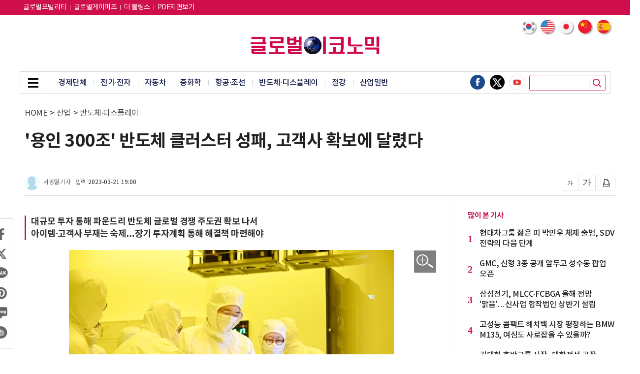

--- FILE ---
content_type: text/html; charset=UTF-8
request_url: https://www.g-enews.com/view.php?ud=20230321105217117314fb262fcb_1&mobile=1
body_size: 80430
content:
<!doctype html>
<html lang="ko">
<head>
<meta charset="utf-8">
<meta http-equiv="imagetoolbar" content="no">
<meta http-equiv="X-UA-Compatible" content="IE=edge,chrome=1">
<meta name="format-detection" content="telephone=no">
<meta name="naver-site-verification" content="895f0cfa66a9786a2d193bafadd9f7d8c422a4cb"/>
<meta name="google-site-verification" content="UWOZ-iJYSt9PlmqwgtSo1J21OOZnzKcKlQRNLdScYMg" />
<meta name="google-site-verification" content="JIQHHcpAMKJGQnPHGtke2guVWUR2XpZsqUTWHpic1lU" />
<meta http-equiv="cache-control" content="No-Cache" /> 
<meta http-equiv="pragma" content="No-Cache" />
<meta name="referrer" content="no-referrer-when-downgrade">
<!--- meta name="google-adsense-account" content="ca-pub-2588215558670585"--->
<link rel="shortcut icon" type="image/x-icon" href="/favicon.ico" />

<title>'용인 300조' 반도체 클러스터 성패, 고객사 확보에 달렸다 - 글로벌이코노믹</title>
<meta name="keywords" content="'용인 300조' 반도체 클러스터 성패, 고객사 확보에 달렸다"/>
<meta name="news_keywords" content="'용인 300조' 반도체 클러스터 성패, 고객사 확보에 달렸다"/>
<meta name="description" content="삼성전자가 300조원이라는 천문학적인 투자에 나선다. 정부의 '첨단산업육성책'에 발맞춰 경기도 용인에 조성 중인 용인반도체클러스터에 세계 최대 규모의 파운드리 공장을 짓겠다는 계획이다.    사상 최대 규모의 투자 결정에 관련 업계는 환영하는 모습을 보이면서도 불안한 반응도 내놓고 있다" />
<meta name="DC.date.issued" content="2023-03-21">
<!-- 데이블 -->
<meta property="dable:item_id" content="20230321105217117314fb262fcb_1"> 
<meta property="dable:author" content="서종열"> 
<meta property="article:section" content="반도체·디스플레이">
<meta property="article:published_time" content="2023-03-21T19:00:00+09:00">

<!-- Facebook Open Graph-->
<meta property="fb:app_id" content="1607959616114104"/>
<meta property="og:type" content="article"/>
<meta property="og:locale" content="ko_KR"/>
<meta property="og:site_name" content="글로벌이코노믹"/>
<meta property="og:title" content="'용인 300조' 반도체 클러스터 성패, 고객사 확보에 달렸다 - 글로벌이코노믹" />
<meta property="og:url" content="https://www.g-enews.com/article/Industry/2023/03/20230321105217117314fb262fcb_1" />
<meta property="og:site" content="g-enews.com" />
<meta property="og:description" content="삼성전자가 300조원이라는 천문학적인 투자에 나선다. 정부의 '첨단산업육성책'에 발맞춰 경기도 용인에 조성 중인 용인반도체클러스터에 세계 최대 규모의 파운드리 공장을 짓겠다는 계획이다.    사상 최대 규모의 투자 결정에 관련 업계는 환영하는 모습을 보이면서도 불안한 반응도 내놓고 있다" />
<meta property="og:image" content="https://nimage.g-enews.com/phpwas/restmb_allidxmake.php?idx=5&amp;simg=202303211053090945314fb262fcb12113127174.jpg" />
<meta property="og:image:width" content="660" />
<meta property="og:image:height" content="439" />
<!-- Twitter -->
<meta name="twitter:card" content="summary_large_image"/>
<meta name="twitter:site" content="g-enews.com"/>
<meta name="twitter:creator" content="글로벌이코노믹"/>
<meta name="twitter:url" content="https://www.g-enews.com/article/Industry/2023/03/20230321105217117314fb262fcb_1"/>
<meta name="twitter:image" content="https://nimage.g-enews.com/phpwas/restmb_allidxmake.php?idx=5&simg=202303211053090945314fb262fcb12113127174.jpg"/>
<meta name="twitter:title" content="'용인 300조' 반도체 클러스터 성패, 고객사 확보에 달렸다 - 글로벌이코노믹"/>
<meta name="twitter:description" content="삼성전자가 300조원이라는 천문학적인 투자에 나선다. 정부의 '첨단산업육성책'에 발맞춰 경기도 용인에 조성 중인 용인반도체클러스터에 세계 최대 규모의 파운드리 공장을 짓겠다는 계획이다.    사상 최대 규모의 투자 결정에 관련 업계는 환영하는 모습을 보이면서도 불안한 반응도 내놓고 있다"/>
	<link rel="image_src" href="https://nimage.g-enews.com/phpwas/restmb_allidxmake.php?idx=5&simg=202303211053090945314fb262fcb12113127174.jpg" />
<link rel="canonical" href="https://www.g-enews.com/article/Industry/2023/03/20230321105217117314fb262fcb_1" />
	
<script type="application/ld+json">
{
"@context": "https://schema.org",
"@type": "WebSite",
"@id": "https://www.g-enews.com",
"url": "https://www.g-enews.com",
"potentialAction": [{
"@type": "SearchAction",
"target": "https://www.g-enews.com/search.php?nsk=1&sn={keyword}",
"query-input": {
"@type": "PropertyValueSpecification",
"valueRequired": true,
"valueMaxlength": 50,
"valueName": "keyword"
}
}]
}
</script>

<script type="application/ld+json">
{
"@context": "https://schema.org",
"@type": "BreadcrumbList",
"itemListElement": [
{
"@type": "ListItem",
"position": 1,
"item": {
"@id": "https://www.g-enews.com",
"name": "홈"
}
},
{
"@type": "ListItem",
"position": 2,
"item": {
"@id": "https://www.g-enews.com/list.php?ct=g130000",
"name": "산업"
}
}

,{
"@type": "ListItem",
"position": 3,
"item": {
"@id": "https://www.g-enews.com/list.php?ct=g131000",
"name": "반도체·디스플레이"
}
}

]
}
</script>
<script type="application/ld+json">
{
"@context":"https://schema.org"
,"@type":"NewsArticle"
,"description":"삼성전자가 300조원이라는 천문학적인 투자에 나선다. 정부의 '첨단산업육성책'에 발맞춰 경기도 용인에 조성 중인 용인반도체클러스터에 세계 최대 규모의 파운드리 공장을 짓겠다는 계획이다.    사상 최대 규모의 투자 결정에 관련 업계는 환영하는 모습을 보이면서도 불안한 반응도 내놓고 있다"
	
	,"image": [{
		"@type": "ImageObject",
		"@id": "https://nimage.g-enews.com/phpwas/restmb_allidxmake.php?idx=999&simg=202303211053090945314fb262fcb12113127174.jpg",
		"url": "https://nimage.g-enews.com/phpwas/restmb_allidxmake.php?idx=999&simg=202303211053090945314fb262fcb12113127174.jpg",
		"width": 660,
		"height": 439	}]
	
,"mainEntityOfPage":"https://www.g-enews.com/article/Industry/2023/03/20230321105217117314fb262fcb_1"
,"url":"https://www.g-enews.com/article/Industry/2023/03/20230321105217117314fb262fcb_1"
,"inLanguage":"kr"
,"author": [
{
"@context":"https://schema.org",
"@type":"Person",
"name":"서종열 기자"
}
]
,"dateModified":"2023-03-21T17:49:28+09:00"
,"datePublished":"2023-03-21T19:00:00+09:00"
,"headline":"'용인 300조' 반도체 클러스터 성패, 고객사 확보에 달렸다 - 글로벌이코노믹"
,"alternativeHeadline":""
,"publisher": {
"@context":"https://schema.org",
"@id":"https://www.g-enews.com/#publisher",
"@type":"Organization",
"name":"글로벌이코노믹",
"logo": {
"@context":"https://schema.org",
"@type":"ImageObject",
"url":"https://nimage.g-enews.com/g_www/img/top_logo02.png?pp=002",
"height":50,
"width":365
}
}
,"copyrightHolder":{
"@id":"https://www.g-enews.com/#publisher"
}
,"sourceOrganization":{
"@id":"https://www.g-enews.com/#publisher"
}
}
</script>
<link rel="stylesheet" href="https://nimage.g-enews.com/g_www/css/slick.css?pp=036" type="text/css" charset="utf-8" />
<link rel="stylesheet" href="https://nimage.g-enews.com/g_www/css/jquery.fancybox.css?pp=036" type="text/css" charset="utf-8" />
<link rel="stylesheet" href="https://nimage.g-enews.com/g_www/css/common.css?pp=036" type="text/css" charset="utf-8" />
<!--[if lte IE 8]>
<script src="https://nimage.g-enews.com/g_www/js/html5.js?pp=041"></script>
<![endif]-->
<script src="https://nimage.g-enews.com/g_www/js/jquery-1.12.4.min.js?pp=041"></script>
<script src="https://nimage.g-enews.com/g_www/js/jquery.fancybox.js?pp=041"></script>
<script src="https://nimage.g-enews.com/g_www/js/jquery.bxslider.js?pp=041"></script>
<script src="https://nimage.g-enews.com/g_www/js/jquery.marquee.js?pp=041"></script>
<script src="https://nimage.g-enews.com/g_www/js/slick.js?pp=041"></script>
<script src="https://nimage.g-enews.com/g_www/js/ui_common.js?pp=041"></script>

<script language="javascript">



function SokoTopWin() {
  var objSokboWin = window.open('/breaking/index.php',"ObjSokboWinName", 'width=984,height=650, toolbar=no,location=no,status=no,scrollbars=no,resize=no'); 
}
function hitEnterKey(e)
{
	if (e.keyCode == 13) {
		fnSecTopSearch();
	} else {
		e.keyCode == 0;
		return;
	}
}

function fnSecTopSearch()
{
	var strSN = $("input[name=topsn]").val();
	if( !strSN )
	{
		alert("검색어를 입력해주세요.");
		return;
	}
	var strUrl = 'https://www.g-enews.com/search.php?sn=' + encodeURIComponent(strSN);

	document.location.href=strUrl;
}

function fnTodayWeather(obj)
{
	var objDate = new Date();
	var nHour = objDate.getHours();
	console.log('load hour:' + nHour);
	if( obj.rTMN == '0.0' || !obj.rTMN )
	{
			$("#dispDateID").html(obj.rdate);
			$("#dispTempID").html(obj.rTMX);
	}
	else
	{
		if( nHour >= 8 && nHour <= 19 )
		{
			$("#dispDateID").html(obj.rdate);
			$("#dispTempID").html(obj.rTMX);
		}
		else
		{
			$("#dispDateID").html(obj.rdate);
			$("#dispTempID").html(obj.rTMN);
		}
	}
}
$(document).ready(function(){
	if( $("#dispDateID").length > 0 && $("#dispTempID").length > 0 )
	{
		var para = {};
		$.ajax({
		type: "GET",
		url: "//m002.commutil.kr/todayweather.json.php",
		data: para,
		success: function(data){
			if( data.retcd == '00' )
			{
				fnTodayWeather( data );
			}
			else
			{
				alert(data.retmsg);
				return( null );
			}
		},
		error: function(request,status,error){
			//alert("code:"+request.status+"\n"+"message:"+request.responseText+"\n"+"error:"+error);
			return( null );
		},
		dataType: "jsonp"
		});
	}
});

var UserAgent = navigator.userAgent;
var m_userAgent = '';
var m_mobile = new Array('iphone', 'ipod', 'ipad', 'android', 'blackberry', 'windows ce', 'nokia', 'webos', 'opera mini', 'sonyericsson', 'opera mobi', 'iemobile', 'mot');
var m_mobileCheck = 0;
var strDocLoc = document.location.href;
//mobile=1
if( strDocLoc.indexOf('news.g-enews.com') != -1 && strDocLoc.indexOf('view.php') != -1 && strDocLoc.indexOf('mobile=1') <= 0 )
{
	if (UserAgent.match(/iPhone|iPod|Android|Windows CE|BlackBerry|Symbian|Windows Phone|webOS|Opera Mini|Opera Mobi|POLARIS|IEMobile|lgtelecom|nokia|SonyEricsson/i) != null || UserAgent.match(/LG|SAMSUNG|Samsung/) != null)
	{
		document.location.href="https://m.g-enews.com/view.php?ud=20230321105217117314fb262fcb_1&mobile=1";
	}
}

/*
$(document).ready(function(){
	$('#favorite').on('click', function(e) {
		var bookmarkURL = window.location.href;
		var bookmarkTitle = document.title;
		var triggerDefault = false;
		if (window.sidebar && window.sidebar.addPanel) {
			// Firefox version < 23
			window.sidebar.addPanel(bookmarkTitle, bookmarkURL, '');
		}
		else if ((window.sidebar && (navigator.userAgent.toLowerCase().indexOf('firefox') > -1)) || (window.opera && window.print))
		{
			// Firefox version >= 23 and Opera Hotlist
			var $this = $(this);
			$this.attr('href', bookmarkURL);
			$this.attr('title', bookmarkTitle);
			$this.attr('rel', 'sidebar');
			$this.off(e);
			triggerDefault = true;
		}
		else if (window.external && ('AddFavorite' in window.external))
		{
			// IE Favorite
			window.external.AddFavorite(bookmarkURL, bookmarkTitle);
		} else {
			// WebKit - Safari/Chrome
			alert((navigator.userAgent.toLowerCase().indexOf('mac') != -1 ? 'Cmd' : 'Ctrl') + '+D 키를 눌러 즐겨찾기에 등록하실 수 있습니다.');
		}
		return triggerDefault;
	});
});
function funcStartPage(url){
	startpage.style.behavior='url(#default#homepage)';
	startpage.setHomePage(url);
}
*/


</script>

<!-- Google tag (gtag.js) -->
<script async src="https://www.googletagmanager.com/gtag/js?id=G-K5YC4304ZX"></script>
<script>
  window.dataLayer = window.dataLayer || [];
  function gtag(){dataLayer.push(arguments);}
  gtag('js', new Date());

  gtag('config', 'G-K5YC4304ZX');
</script>

<style>
.tp_v .top_in {width:1200px;}
.top_2d_rt {
    position: absolute;
    right: 9px;
    bottom: -40px;
    overflow: hidden;
    z-index: 2;
}
.vcon {width:1200px;}
.v_lt {width:869px;}
.vcon_in {background: url(https://nimage.g-enews.com/g_www/img/con_line01.png) 870px top repeat-y;overflow:hidden;}
.vincon1 {background:none;}
.vincon1 .mi_lt {width:840px;}
.vfix_top .vfix_hd {width: 977px;}
.v2d.tp02 {}
.v2d.tp02 .con ul li {width:270px;}
.v2d.tp02 .con ul li .e1 img {width:270px; height:173px;}
.v2d.tp02 .con ul li .e1 {width:270px; height:173px;}
.v2d.tp02 .con ul li:nth-child(4) {margin-left:0px;}
.v2d.tp02 .con ul li+li+li+li {margin-top:20px;}
.mtit04 h2 a {color:#ce104c;}
.nv1d .con {overflow:hidden;}
.nv1d .con ul {overflow:hidden; margin-top:-8px; margin-left:-5px; margin-right:-5px;}
.nv1d .con ul li {float:left; width:145px; margin:9px 5px;}
.nv1d .con ul li .e1 {display:block; width:145px; height:93px;}
.nv1d .con ul li .e1 img {display:block; width:145px; height:93px;}
.nv1d .con ul li .e2 {display:block; margin-top:4px;}
.nv1d .con ul li .e2 span{text-align:center; display:block;font-size:15px; line-height:20px; font-weight:500;height:42px;}
.detailCont figure {
	margin: 0px auto;
	padding: 0;
}
.detailCont figure img {
	line-height: 0;
}
.detailCont figcaption{
	font-size: 14px;
	color: #999999;
	line-height: 18px;
	font-weight: 300;
	padding-bottom: 5px;
	border-bottom: 1px solid #d4d4d4;
	margin-bottom: 12px;
	padding: 0px 4px 7px 4px;
/*
	line-height: 21px;
	color: #b0b0b0;
	font-size: 14px;
	font-weight: 300;
	background: #464646;
	margin-top: -8px;
	margin-bottom: 10px;
*/
}
#liverePlugIn .livereContentTextForm {
height:70px;
}
.vtxt .mimg_open {display:block; position:absolute; top:1px; right:4px; width:45px; height:45px; background:url(https://nimage.g-enews.com/g_www/img/img_pop_open01.png) no-repeat;}
.fancybox-inner .mimg_img p {color:#dcdddd; font-size:27px; line-height:36px; padding:7px 0px; background:#000000;}
.fancybox-inner .mimg_img p span {margin:0 16px; white-space:nowrap; text-overflow:ellipsis; overflow:hidden; display:block; color:#efefef;}
.fancybox-inner .mimg_img {display:none; border:5px solid #ddddde;}

.vtop{
	padding-bottom: 10px;
}

.vtop h1 {
    font-size: 35px;
    line-height: 45px;
    font-weight: 700;
}
.vtop h2 {
    font-size: 16px;
    line-height: 143%;
	margin-top: 10px;
    font-weight: 400;
}

.vtop .location{
	margin-top:7px;
	margin-bottom:25px;
}

.view_writer {overflow:hidden;}
.view_writer .r1 {border-radius:100%; display:block; width:30px; height:30px; float:left;}
.view_writer .r2 {float:left; display:block; margin-left:8px; margin-top:6px; font-size:12px; color:#666666; line-height:18px;}
.view_writer .r3 {float:left; display:block; margin-left:10px; margin-top:6px; font-size:12px; color:#454545; line-height:18px;}
.view_writer .r3 span {letter-spacing:0px; margin-left:5px;}

/*
.vtop_sns01 {}
.vtop_sns01 ul {overflow:hidden;}
.vtop_sns01 li {float:left;}
.vtop_sns01 li a {display:block;}
.vtop_sns01 li + li {margin-left:8px;}
.vtop_sns01 li a img {display:block; width:32px;}
*/

.vlt_share{border: 1px solid #cbcbcb; left: -23px;}
.vlt_share .vlt_share_in{padding:15px 0px;}
.vlt_share li {padding:0 8px;}
.vlt_share li + li {margin-top:8px;}
.vlt_share li a img {display:block; width:32px;}

.vtop .w1 {margin-top:45px;}
.con_tags .mtag {padding:25px 0px 25px 0px;}
.con_tags .mtag ul li {display:inline-block; margin:4px 3px;}
.con_tags .mtag ul li a {display:block; font-weight:400;color:#ffffff; font-size:13px; text-align:center; line-height:30px; padding:0 13px; background:#000000; border:1px solid #000000; border-radius:8px; }

.v4d .con .w2 ul li:first-child{margin-top: 5px;};
</style>
<meta name="google-adsense-account" content="ca-pub-2676875859063566">
<script async src="https://pagead2.googlesyndication.com/pagead/js/adsbygoogle.js?client=ca-pub-2676875859063566"
     crossorigin="anonymous"></script>

<script type="text/javascript">
window._taboola = window._taboola || [];
_taboola.push({article:'auto'});
!function (e, f, u, i) {
if (!document.getElementById(i)){
e.async = 1;
e.src = u;
e.id = i;
f.parentNode.insertBefore(e, f);
}
}(document.createElement('script'),
document.getElementsByTagName('script')[0],
'//cdn.taboola.com/libtrc/mtreinc-globaleconomic/loader.js',
'tb_loader_script');
if(window.performance && typeof window.performance.mark == 'function')
{window.performance.mark('tbl_ic');}
</script><script type="application/javascript" src="//anymind360.com/js/19543/ats.js"></script></head>
<body class="tp_v">
	<!-- 20190928 : 추가 -->
	<div class="gotop_wrap">
		<div>
		<a href="javascript:;" class="gotop_btn"><img src="https://nimage.g-enews.com/g_www/img/top btn.png" /></a>
		</div>
	</div>
	<style>
	.gotop_wrap {display:none; position:fixed; bottom:250px; left:50%; margin-left:600px;z-index: 9999;}
	.gotop_wrap {/*width:1200px;*/}
	.gotop_wrap a {display:block; float:right;}
	.gotop_wrap a img {display:block; width:50px;}
	</style>
	<script>
	$(document).ready(function(){
		var winScrTop = $(window).scrollTop();
		if (winScrTop > 0) {
			$('.gotop_wrap').fadeIn('fast');
		} else {
			$('.gotop_wrap').fadeOut('fast');
		}
		$(window).scroll(function(){
			var winScrTop = $(window).scrollTop();
			if (winScrTop > 0) {
				$('.gotop_wrap').fadeIn('fast');
			} else {
				$('.gotop_wrap').fadeOut('fast');
			}
		});
		$('.gotop_btn').click(function(){
			$("html, body").animate({ scrollTop: "0px" });
		});
	});
	
	</script>
	<!--// 20190928 : 추가 -->
	
	<div class="dim_wrap"></div>
	
	<div class="asch">
		<div class="asch_in">
			<a href="javascript:;" class="asch_close"><span class="blind">닫기</span></a>
			<div class="asch_con">
				<h2>Search</h2>
				<div class="asch_dv">
					<div>
						<input type="text" placeholder="검색어를 입력하세요." name="topsnxxx" onKeyUp="hitEnterKey(event)" style="ime-mode:active;" />
						<button class="asch_btn" onClick="fnSecTopSearch()"></button>
					</div>
				</div>
				<div class="asch_tag">
					<ul>
						<li><a href="https://www.g-enews.com/search.php?sn=%EA%B8%80%EB%A1%9C%EB%B2%8C">#글로벌</a></li>
						<li><a href="https://www.g-enews.com/search.php?sn=%EC%8B%9C%EC%8A%B9%EA%B8%B0">#시승기</a></li>
						<li><a href="https://www.g-enews.com/search.php?sn=%EC%95%A0%ED%94%8C">#애플</a></li>
						<li><a href="https://www.g-enews.com/search.php?sn=%EC%82%BC%EC%84%B1%EC%A0%84%EC%9E%90">#삼성전자</a></li>
						<li><a href="https://www.g-enews.com/search.php?sn=%EC%9C%A0%EB%9F%BD">#유럽</a></li>
						<li><a href="https://www.g-enews.com/search.php?sn=%EC%B9%B4%EB%93%9C%EB%89%B4%EC%8A%A4">#카드뉴스</a></li>
					</ul>
				</div>
			</div>
		</div>
	</div>
	
	<div class="agnb_top">
		<div class="top_in">
			<div class="gnb_in">
				<div class="gnb_inner">
					<div class="gnb_close"><a href="javascript:;"><span class="blind">닫기</span></a></div>
					<div class="gnb_con">
						<ul>

			<li><a href="https://www.g-enews.com/list.php?ct=g000000">전체기사</a></li>
			
			<li><a href="https://www.g-enews.com/secindex.php?ct=g080000">글로벌비즈</a></li>
			
			<li><a href="https://www.g-enews.com/secindex.php?ct=g090000">종합</a></li>
			
			<li><a href="https://www.g-enews.com/secindex.php?ct=g110000">금융</a></li>
			
			<li><a href="https://www.g-enews.com/secindex.php?ct=g120000">증권</a></li>
			
			<li><a href="https://www.g-enews.com/secindex.php?ct=g130000">산업</a></li>
			
			<li><a href="https://www.g-enews.com/secindex.php?ct=g140000">ICT</a></li>
			
			<li><a href="https://www.g-enews.com/secindex.php?ct=g150000">부동산·공기업</a></li>
			
			<li><a href="https://www.g-enews.com/secindex.php?ct=g160000">유통경제</a></li>
			
			<li><a href="https://www.g-enews.com/secindex.php?ct=g200000">제약∙바이오</a></li>
			
			<li><a href="https://www.g-enews.com/secindex.php?ct=g220000">소상공인</a></li>
			
			<li><a href="https://www.g-enews.com/secindex.php?ct=g180000">ESG경영</a></li>
			
			<li><a href="https://www.g-enews.com/secindex.php?ct=g030000">오피니언</a></li>
									</ul>
					</div>
				</div>
			</div>
		</div>
	</div>
	
	<div class="agnb_btm">
		<div class="agnb_btm_in">
			<ul>

			<li><a href="https://www.g-enews.com/list.php?ct=g000000">전체기사</a>
			</li>
			<li><a href="https://www.g-enews.com/secindex.php?ct=g080000">글로벌비즈</a>
			
		<ul>
		
				<li><a href="https://www.g-enews.com/list.php?ct=g080200">미국·북미</a></li>
				
				<li><a href="https://www.g-enews.com/list.php?ct=g080300">중국</a></li>
				
				<li><a href="https://www.g-enews.com/list.php?ct=g080400">일본</a></li>
				
				<li><a href="https://www.g-enews.com/list.php?ct=g080600">아시아·호주</a></li>
				
				<li><a href="https://www.g-enews.com/list.php?ct=g080700">유럽</a></li>
				
				<li><a href="https://www.g-enews.com/list.php?ct=g080900">중남미·중동·아프리카</a></li>
				
				<li><a href="https://www.g-enews.com/list.php?ct=g081100">국제</a></li>
				
				<li><a href="https://www.g-enews.com/list.php?ct=g080100">글로벌CEO</a></li>
				
		</ul>
		</li>
			<li><a href="https://www.g-enews.com/secindex.php?ct=g090000">종합</a>
			
		<ul>
		
				<li><a href="https://www.g-enews.com/list.php?ct=g090100">정치</a></li>
				
				<li><a href="https://www.g-enews.com/list.php?ct=g090200">경제</a></li>
				
				<li><a href="https://www.g-enews.com/list.php?ct=g090300">사회</a></li>
				
				<li><a href="https://www.g-enews.com/list.php?ct=g090400">전국</a></li>
				
				<li><a href="https://www.g-enews.com/list.php?ct=g090700">연예·스포츠</a></li>
				
				<li><a href="https://www.g-enews.com/list.php?ct=g090500">인물동정·인사·부고</a></li>
				
				<li><a href="https://www.g-enews.com/list.php?ct=g090600">기타</a></li>
				
		</ul>
		</li>
			<li><a href="https://www.g-enews.com/secindex.php?ct=g110000">금융</a>
			
		<ul>
		
				<li><a href="https://www.g-enews.com/list.php?ct=g110100">은행</a></li>
				
				<li><a href="https://www.g-enews.com/list.php?ct=g110200">보험</a></li>
				
				<li><a href="https://www.g-enews.com/list.php?ct=g110300">카드</a></li>
				
				<li><a href="https://www.g-enews.com/list.php?ct=g110700">제2금융</a></li>
				
				<li><a href="https://www.g-enews.com/list.php?ct=g110600">금융일반</a></li>
				
		</ul>
		</li>
			<li><a href="https://www.g-enews.com/secindex.php?ct=g120000">증권</a>
			
		<ul>
		
				<li><a href="https://www.g-enews.com/list.php?ct=g121000">해외증시 시황·전망</a></li>
				
				<li><a href="https://www.g-enews.com/list.php?ct=g121100">해외증시 특징주</a></li>
				
				<li><a href="https://www.g-enews.com/list.php?ct=g121200">해외증시 일반</a></li>
				
				<li><a href="https://www.g-enews.com/list.php?ct=g120200">국내증시 시황·전망</a></li>
				
				<li><a href="https://www.g-enews.com/list.php?ct=g120100">국내증시 특징주</a></li>
				
				<li><a href="https://www.g-enews.com/list.php?ct=g120900">국내증시 일반</a></li>
				
				<li><a href="https://www.g-enews.com/list.php?ct=g121300">암호화폐</a></li>
				
		</ul>
		</li>
			<li><a href="https://www.g-enews.com/secindex.php?ct=g130000">산업</a>
			
		<ul>
		
				<li><a href="https://www.g-enews.com/list.php?ct=g130100">경제단체</a></li>
				
				<li><a href="https://www.g-enews.com/list.php?ct=g130200">전기·전자</a></li>
				
				<li><a href="https://www.g-enews.com/list.php?ct=g130300">자동차</a></li>
				
				<li><a href="https://www.g-enews.com/list.php?ct=g130400">중화학</a></li>
				
				<li><a href="https://www.g-enews.com/list.php?ct=g130600">항공·조선</a></li>
				
				<li><a href="https://www.g-enews.com/list.php?ct=g131000">반도체·디스플레이</a></li>
				
				<li><a href="https://www.g-enews.com/list.php?ct=g130500">철강</a></li>
				
				<li><a href="https://www.g-enews.com/list.php?ct=g131100">산업일반</a></li>
				
		</ul>
		</li>
			<li><a href="https://www.g-enews.com/secindex.php?ct=g140000">ICT</a>
			
		<ul>
		
				<li><a href="https://www.g-enews.com/list.php?ct=g140100">통신·뉴미디어</a></li>
				
				<li><a href="https://www.g-enews.com/list.php?ct=g140300">IT일반</a></li>
				
				<li><a href="https://www.g-enews.com/list.php?ct=g140400">과학일반</a></li>
				
				<li><a href="https://www.g-enews.com/list.php?ct=g140200">게임</a></li>
				
		</ul>
		</li>
			<li><a href="https://www.g-enews.com/secindex.php?ct=g150000">부동산·공기업</a>
			
		<ul>
		
				<li><a href="https://www.g-enews.com/list.php?ct=g150100">건설·부동산</a></li>
				
				<li><a href="https://www.g-enews.com/list.php?ct=g150400">분양</a></li>
				
				<li><a href="https://www.g-enews.com/list.php?ct=g150500">공기업</a></li>
				
				<li><a href="https://www.g-enews.com/list.php?ct=g150300">부동산일반</a></li>
				
		</ul>
		</li>
			<li><a href="https://www.g-enews.com/secindex.php?ct=g160000">유통경제</a>
			
		<ul>
		
				<li><a href="https://www.g-enews.com/list.php?ct=g160200">식음료</a></li>
				
				<li><a href="https://www.g-enews.com/list.php?ct=g160300">패션∙뷰티</a></li>
				
				<li><a href="https://www.g-enews.com/list.php?ct=g160500">소비자</a></li>
				
				<li><a href="https://www.g-enews.com/list.php?ct=g160100">유통일반</a></li>
				
				<li><a href="https://www.g-enews.com/list.php?ct=g160700">생활일반</a></li>
				
		</ul>
		</li>
			<li><a href="https://www.g-enews.com/secindex.php?ct=g200000">제약∙바이오</a>
			
		<ul>
		
				<li><a href="https://www.g-enews.com/list.php?ct=g200100">제약</a></li>
				
				<li><a href="https://www.g-enews.com/list.php?ct=g200200">바이오</a></li>
				
				<li><a href="https://www.g-enews.com/list.php?ct=g200300">헬스</a></li>
				
		</ul>
		</li>
			<li><a href="https://www.g-enews.com/secindex.php?ct=g220000">소상공인</a>
			
		<ul>
		
				<li><a href="https://www.g-enews.com/list.php?ct=g220100">소상공인뉴스</a></li>
				
				<li><a href="https://www.g-enews.com/list.php?ct=g220200">지원사업</a></li>
				
				<li><a href="https://www.g-enews.com/list.php?ct=g220300">연합회소식</a></li>
				
		</ul>
		</li>
			<li><a href="https://www.g-enews.com/secindex.php?ct=g180000">ESG경영</a>
			
		<ul>
		
				<li><a href="https://www.g-enews.com/list.php?ct=g180100">기업지배구조</a></li>
				
				<li><a href="https://www.g-enews.com/list.php?ct=g180200">ESG일반</a></li>
				
		</ul>
		</li>
			<li><a href="https://www.g-enews.com/secindex.php?ct=g030000">오피니언</a>
			
		<ul>
		
				<li><a href="https://www.g-enews.com/list.php?ct=g030400">사설</a></li>
				
				<li><a href="https://www.g-enews.com/list.php?ct=g030100">기고</a></li>
				
				<li><a href="https://www.g-enews.com/list.php?ct=g030200">데스크칼럼</a></li>
				
				<li><a href="https://www.g-enews.com/list.php?ct=g030300">기자수첩</a></li>
				
		</ul>
		</li>			</ul>
		</div>
	</div><!-- //agnb_btm -->
	<div class="vfix_top">
		<div class="top_in">
			<div class="gnb_in">
				<div class="gnb_inner">
					<div class="gnb_menu_vfix"><a href="javascript:;"><span class="blind">메뉴</span></a></div>
					<h2><a href="https://www.g-enews.com/index.php"><img src="https://nimage.g-enews.com/g_www/img/top_logo02.png" alt="글로벌이코노믹"></a></h2>
					<div class="vfix_hd">
						<p class="elip1">'용인 300조' 반도체 클러스터 성패, 고객사 확보에 달렸다</p>
					</div>
				</div>
			</div>
		</div>
	</div>
	<div class="top" >
		<div class="top_1d" style="background:#ce0f4c">
			<div class="top_in">
				<div class="top_1d_lt">
					<ul>
					<li><a href="https://www.globalmotors.co.kr/" target="_blank"style="font-size: 14px;color:#fff;">글로벌모빌리티</a></li>
					<li><a href="https://www.globalgamers.co.kr/" target="_blank"style="font-size: 14px;color:#fff;">글로벌게이머즈</a></li>
					<li><a href="https://tour.g-enews.com/" target="_blank"style="font-size: 14px;color:#fff;">더 블링스</a></li>
					<li><a href="https://www.g-enews.com/gnpdflist.php" style="font-size: 14px;color:#fff;">PDF지면보기</a></li>
					</ul>
				</div>
				<div class="top_1d_rt">
					<ul>
						<!--li><a href="https://en.g-enews.com/" target="_blank" style="font-size: 14px;color:#fff;">English</a></li>
						<li><a href="https://cn.g-enews.com/" target="_blank" style="font-size: 14px;color:#fff;">中文</a></li-->
						<!--li><a href="#">로그인</a></li>
						<li><a href="#">회원가입</a></li>
						<li><a href="#">구독신청</a></li-->
					</ul>
				</div>
			</div>
		</div><!-- //top_1d -->
		<div class="top_2d">
			<div class="top_in">
				<!-- 2024-07-01 : 추가 부분 -->
				<div class="lng_sel01 divGoogleTrans">
					<ul>
						<li>
							<a href="javascript:ChangeLanguages('ko');">
								<img src="https://nimage.g-enews.com/comm_www/lng_flag_korea.png" />
							</a>
						</li>
						<li>
							<a href="javascript:ChangeLanguages('en');">
								<img src="https://nimage.g-enews.com/comm_www/lng_flag_america.png" />
							</a>
						</li>
						<li>
							<a href="javascript:ChangeLanguages('ja');">
								<img src="https://nimage.g-enews.com/comm_www/lng_flag_japan.png" />
							</a>
						</li>
						<li>
							<a href="javascript:ChangeLanguages('zh-CN');">
								<img src="https://nimage.g-enews.com/comm_www/lng_flag_china.png" />
							</a>
						</li>
						<li>
							<a href="javascript:ChangeLanguages('es');">
								<img src="https://nimage.g-enews.com/comm_www/lng_flag_spain.png" />
							</a>
						</li>
					</ul>
					<div class="hd_lang" style="position: absolute; top: 7px; right: 0; display:none;" id="google_translate_element"></div>
				</div>
				<style>
					.lng_sel01 {position:absolute; top:10px; right:0;}
					.lng_sel01 ul li a img {border-radius:100%; display:block; width:28px; box-shadow:2px 2px 2px rgba(0,0,0,0.35);}
					.lng_sel01 ul li {float:left;}
					.lng_sel01 ul li + li {margin-left:10px;}
					.lng_sel01 ul:after {content:""; display:block; clear:both;}
				</style>
<script>
	function googleTranslateElementInit() {
		new google.translate.TranslateElement({
			pageLanguage: 'ko',
			includedLanguages: 'ko,zh-CN,zh-TW,ja,vi,th,tl,km,my,mn,ru,en,fr,ar,es,de,pt',
			layout: google.translate.TranslateElement.InlineLayout.VERTICAL,
			//layout: google.translate.TranslateElement.InlineLayout.HORIZONTAL,
			//layout: google.translate.TranslateElement.InlineLayout.SIMPLE,
			autoDisplay: true
		}, 'google_translate_element');
	}
</script>
<script src="//translate.google.com/translate_a/element.js?cb=googleTranslateElementInit"></script>
<!-- //Google 번역 -->    
<script type="text/javascript">
	function ChangeLanguages(tolang) {
		//console.log(tolang);
		const gtcombo = document.querySelector('.goog-te-combo');
		if (gtcombo == null) {
			alert("Error: Could not find Google translate Combolist.");
			return false;
		}
		gtcombo.value = tolang; // 변경할 언어 적용
		gtcombo.dispatchEvent(new Event('change')); // 변경 이벤트 트리거
	}
</script>
				<!-- // 2024-07-01 : 추가 부분 -->

				<h2><a href="https://www.g-enews.com/index.php" style="display:inline-block; width: 262px;height: 36px;"><img src="https://nimage.g-enews.com/g_www/img/top_logo02.png?pp=002" alt="글로벌이코노믹" style="display:block;width: 262px;height: 36px;" /></a>
				</h2>
					<div class="top_2d_rt">
					<ul>
						<li class="w1"><a href="https://www.facebook.com/geconomic/" target="_blank"><span class="blind">facebook</span></a></li>
						<li class="w2"><a href="https://x.com/Geconomic2014" target="_blank"><span class="blind">twitter</span></a></li>
						<!--li class="w3"><a href="#"><span class="blind">instagram</span></a></li-->
						<li class="w4"><a href="https://www.youtube.com/channel/UC-Ytwlseegeetn4I-wQEA1A" target="_blank"><span class="blind">youtube</span></a></li>
					</ul>
					<div class="top_2d_sch">
						<div class="w1">
							<div class="e1">
								<input type="text" name="topsn" onKeyUp="hitEnterKey(event)" style="ime-mode:active;height:29px;" />
							</div>
							<div class="e2">
								<a href="javascript:fnSecTopSearch()"><span class="blind">검색</span></a>
							</div>
						</div>
					</div>
				</div>
			</div>
		</div><!-- //top_2d -->
		
		<div class="gnb">
			<div class="top_in">
				<div class="gnb_in" style="border: 1px solid #d1d6d9;">
					<div class="gnb_inner">
					<div class="gnb_menu" style="border-right: 1px solid #d1d6d9;"><a href="#"><span class="blind">메뉴</span></a></div>
					<div class="gnb_con">
						<ul>

			<li><a href="https://www.g-enews.com/list.php?ct=g130100">경제단체</a></li>
			
			<li><a href="https://www.g-enews.com/list.php?ct=g130200">전기·전자</a></li>
			
			<li><a href="https://www.g-enews.com/list.php?ct=g130300">자동차</a></li>
			
			<li><a href="https://www.g-enews.com/list.php?ct=g130400">중화학</a></li>
			
			<li><a href="https://www.g-enews.com/list.php?ct=g130600">항공·조선</a></li>
			
			<li class="on"><a href="https://www.g-enews.com/list.php?ct=g131000">반도체·디스플레이</a></li>
			
			<li><a href="https://www.g-enews.com/list.php?ct=g130500">철강</a></li>
			
			<li><a href="https://www.g-enews.com/list.php?ct=g131100">산업일반</a></li>
									</ul>
					</div>
					</div>
				</div>
			</div>
		</div><!-- //gnb -->
	</div><!-- //top -->
	<script>
$(window).scroll(function(){
	var winSclTopSet = $(window).scrollTop();
	if (winSclTopSet > 145) {
		var nChaScroll = winSclTopSet - 145;
		$(".lbanner").css("margin-top",(nChaScroll+30)+"px");
		$(".rbanner").css("margin-top",(nChaScroll+30)+"px");
	}
	else
	{
		$(".lbanner").css("margin-top", "30px");
		$(".rbanner").css("margin-top", "30px");
	}
});
</script>
<script>
//var jb = jQuery.noConflict();
</script>


	<div class="vcon">

	<div class="vlt_share">
		<div class="vlt_share_in">
			<ul>
				<li>
					<a href="javascript:sendSns('facebook', 'https://www.g-enews.com/article/Industry/2023/03/20230321105217117314fb262fcb_1', '\'용인 300조\' 반도체 클러스터 성패, 고객사 확보에 달렸다', '.20230321105217117314fb262fcb_1', 'pc');"><img src="https://nimage.g-enews.com/g_www/img/mgsns_ico0_01.png" /></a>
				</li>
				<li>
					<a href="javascript:sendSns('twitter', 'https://www.g-enews.com/article/Industry/2023/03/20230321105217117314fb262fcb_1', '\'용인 300조\' 반도체 클러스터 성패, 고객사 확보에 달렸다', '.20230321105217117314fb262fcb_1', 'pc');""><img src="https://nimage.g-enews.com/g_www/img/mgsns_ico0_02.png" /></a>
				</li>
				<li>
					<a href="javascript:CountPlusSns('kakaostory','.20230321105217117314fb262fcb_1');" id="kakao-link-topbtn"><img src="https://nimage.g-enews.com/g_www/img/mgsns_ico0_03.png" /></a>
				</li>
				<li>
					<a href="javascript:shareOtherSNS('pinterest', 'https://www.g-enews.com/article/Industry/2023/03/20230321105217117314fb262fcb_1', '\'용인 300조\' 반도체 클러스터 성패, 고객사 확보에 달렸다', '.https://nimage.g-enews.com/phpwas/restmb_allidxmake.php?idx=5&simg=202303211053090945314fb262fcb12113127174.jpg');"><img src="https://nimage.g-enews.com/g_www/img/mgsns_ico0_04.png" /></a>
				</li>
				<li>
					<a href="javascript:shareOtherSNS('blog', 'https://www.g-enews.com/article/Industry/2023/03/20230321105217117314fb262fcb_1', '\'용인 300조\' 반도체 클러스터 성패, 고객사 확보에 달렸다', '.https://nimage.g-enews.com/phpwas/restmb_allidxmake.php?idx=5&simg=202303211053090945314fb262fcb12113127174.jpg');"><img src="https://nimage.g-enews.com/g_www/img/mgsns_ico0_05.png" /></a>
				</li>
				<li>
					<a href="javascript:shareBand('https://www.g-enews.com/article/Industry/2023/03/20230321105217117314fb262fcb_1', '\'용인 300조\' 반도체 클러스터 성패, 고객사 확보에 달렸다');"><img src="https://nimage.g-enews.com/g_www/img/mgsns_ico0_06.png" /></a>
				</li>
			</ul>
		</div>
	</div>
<div class="lbanner" style="position: absolute;margin-left: -230px;margin-top: 30px;width:160px;">
</div><!-- // lbanner -->
<div class="rbanner" style="position: absolute;margin-left: 1290px;margin-top: 30px; width:160px;">
</div><!-- // rbanner -->
		<div class="vtop">
			<div class="location">
				<span style="margin-right:5px;"><a href="https://www.g-enews.com/index.php" style="color:#3f3c3c;">HOME</a></span>&gt;<span style="margin-left:5px;margin-right:5px;"><a href="https://www.g-enews.com/secindex.php?ct=g130000" style="color:#3f3c3c;">산업</a></span>&gt;<span style="margin-left:5px;"><a href="https://www.g-enews.com/list.php?ct=g131000" style="color:#3f3c3c;">반도체·디스플레이</a></span>			</div>
			<h1>'용인 300조' 반도체 클러스터 성패, 고객사 확보에 달렸다</h1>
			<div class="w1">
				<div class="e1">
				<a href="/search.php?nsk=14&sn=%EC%84%9C%EC%A2%85%EC%97%B4">
					<img src="https://nimage.g-enews.com/ge_170220/img/dummy_cp.png" class="r1">					<p class="r2">서종열 기자<!----></p>
					<p class="r3">입력<span>2023-03-21 19:00</span></p>
				</a>
				</div>
				<div class="e2">
					<a href="javascript:void(0);" class="smaller_size"><img src="https://nimage.g-enews.com/g_www/img/font_sml01.png" /></a>
					<a href="javascript:void(0);" class="r1 bigger_size"><img src="https://nimage.g-enews.com/g_www/img/font_lrg01.png" /></a>
					<a href="javascript:print( '20230321105217117314fb262fcb_1', '20230321174928' )" class="r2"><img src="https://nimage.g-enews.com/g_www/img/share_print01.png" /></a>
					<!--a href="javascript:fnSendMail('https://www.g-enews.com/article/Industry/2023/03/20230321105217117314fb262fcb_1', '\'용인 300조\' 반도체 클러스터 성패, 고객사 확보에 달렸다', '20230321105217117314fb262fcb_1');" class="r2"><img src="https://nimage.g-enews.com/g_www/img/share_email01.png" /></a-->
				</div>
			</div>
		</div>
		<div class="vcon_in">
			<div class="v_lt">
				<div class="vincon1">
					<div class="mi_lt">
						<div class="v1d">
						<!-- ADOP SEO Tag S-->
							<div class="vtxt detailCont" itemprop="articleBody" style="word-break: break-word;margin-top:0;overflow: hidden;">
			<div style="line-height: 143%;margin-top: 10px;font-size:18px;border-left: 3px solid #ce0f4c;padding-left: 10px;margin-bottom: 20px;font-weight:700;color:#2d2d2d;">대규모 투자 통해 파운드리 반도체 글로벌 경쟁 주도권 확보 나서<br />
아이템·고객사 부재는 숙제…장기 투자계획 통해 해결책 마련해야</div>
								<div class="article_con_img" style="position: relative;"><figure style="width:660px;"><img src="https://nimage.g-enews.com/phpwas/restmb_allidxmake.php?idx=5&simg=202303211053090945314fb262fcb12113127174.jpg" alt="이재용 삼성전자 회장이 지난 2월 17일 삼성전자 천안캠퍼스와 온양캠퍼스를 찾아 차세대 패키지 경쟁력 및 R&amp;D 역량과 중장기 사업 전략 등을 점검하고 있다. 사진=삼성전자" style="width:660px;"><div class="mimg_img" data-width="660" data-height="439" style="display:none"><img src="https://nimage.g-enews.com/phpwas/restmb_allidxmake.php?idx=999&simg=202303211053090945314fb262fcb12113127174.jpg" /><p><span>'용인 300조' 반도체 클러스터 성패, 고객사 확보에 달렸다</span></p></div><a href="javascript:void(0);" class="mimg_open"><span class="blind">이미지 확대보기</span></a><figcaption>이재용 삼성전자 회장이 지난 2월 17일 삼성전자 천안캠퍼스와 온양캠퍼스를 찾아 차세대 패키지 경쟁력 및 R&D 역량과 중장기 사업 전략 등을 점검하고 있다. 사진=삼성전자</figcaption></figure></div>  삼성전자가 300조원이라는 천문학적인 투자에 나선다. 정부의 '첨단산업육성책'에 발맞춰 경기도 용인에 조성 중인 용인반도체클러스터에 세계 최대 규모의 파운드리 공장을 짓겠다는 계획이다.  <br />
<br />
  사상 최대 규모의 투자 결정에 관련 업계는 환영하는 모습을 보이면서도 불안한 반응도 내놓고 있다. 당장 글로벌 반도체 업황이 악화된 상황에서 대규모 투자가 자칫 공급 과잉을 부르는 부메랑이 될 수 있어서다. <br />
<br />
  특히 삼성전자가 투자를 결정한 신규 반도체 클러스터의 메인이 파운드리 부문이라는 사실이 알려지면서 고객사 확보에도 비상이 걸렸다. 수탁생산 방식으로 반도체를 만드는 만큼 생산된 제품을 구매해줄 고객사와 시장이 필요하다는 지적이다. <br />
<br />
  21일 산업계에 따르면 삼성전자는 지난 15일 경기도 용인시 남사읍에 차세대 반도체 생산 거점을 구축한다고 밝혔다. 오는 2043년까지 20년에 걸쳐 최대 330조원을 투자해 710만㎡(약 215만 평) 부지에 최첨단 파운드리 생산 공장을 짓겠다는 구상이다. <br />
<div style="margin:30px 0;text-align:center;"><!-- [글로벌]PC_기사내 -->
<ins class="adsbygoogle"
     style="display:block"
     data-ad-client="ca-pub-2676875859063566"
     data-ad-slot="4796558345"
     data-ad-format="auto"
     data-full-width-responsive="true"></ins>
<script>
     (adsbygoogle = window.adsbygoogle || []).push({});
</script></div>
  특히 기흥·화성·평택 등 삼성전자의 반도체 생산 거점들과 연계해 소부장(소재·부품·장비)-팹리스(반도체 설계업체)-디자인하우스 등의 반도체 생태계를 조성하겠다고 밝혔다. 경기 남부권을 세계 최대 규모의 '반도체 메가 클러스터'로 조성하겠다는 포부를 드러낸 것이다. <br />
<br />
  관련 업계는 삼성전자의 원대한 계획에 환영하는 분위기다. 수원-평택-용인을 잇는 '3각 클러스터'를 통해 글로벌 반도체 주도권 경쟁에서 주도권을 확보할 것으로 기대하는 모습이다. <br />
<br />
 그러나 업계 일각에서는 삼성전자의 역대급 투자계획에 불안한 반응도 내놓고 있다. 삼성전자가 역대급 투자를 통해 파운드리 사업 규모를 늘리겠다고 밝혔지만, 어떤 아이템을 선택할지에 대해서는 공개하지 않아서다. <br />
<br />
  반도체 전문가들은 일단 삼성전자가 이미지 센서와 차량용 반도체 부문에 집중할 것으로 내다봤다. 이미지 센서의 경우 삼성전자가 일본의 소니와 함께 글로벌 수위 경쟁을 하고 있는 아이템인 만큼 대규모 생산이 가능할 것으로 예상된다. 특히 차량과 우주항공 분야에 사용되는 이미지 센서의 경우 해상도가 낮은 만큼 대규모 생산에 적합한 아이템이 될 것이란 기대를 하고 있다. <br />
<br />
  모바일 기기에 사용되는 AP반도체와 인공지능(AI), 데이터센터 서버, 차량용 반도체 분야도 삼성전자의 미래 먹거리 중 하나가 될 것으로 보인다. <br />
<div style="margin:30px 0;text-align:center;"><table width="700" border="0" cellpadding=0 cellspacing=0 style="margin: 0 auto;"><tr><td style="text-align:left;width:350px;"><script src="//ad.aceplanet.co.kr/cgi-bin/PelicanC.dll?impr?pageid=07BG&out=script"></script></td><td style="text-align:right;width:350px;"><div id="AnyMindavs"></div></td></tr></table></div>
  삼성전자 측은 이에 대해 "현재 투자계획을 결정한 것일 뿐, 사업에 대한 결정은 미정"이라며 "구체적으로 파운드리 사업을 진행할지 여부는 물론, 아이템에 대한 것도 정해지지 않았다"고 했다. <br />
<br />
<div class="article_con_img" style="position: relative;"><figure style="width:660px;"><img src="https://nimage.g-enews.com/phpwas/restmb_allidxmake.php?idx=5&simg=202303211053470667514fb262fcb12113127174.jpg" alt="2022년 4분기 파운드리 반도체 글로벌 Top10 점유율 현황. 출처=트렌드포스" style="width:660px;"><div class="mimg_img" data-width="660" data-height="378" style="display:none"><img src="https://nimage.g-enews.com/phpwas/restmb_allidxmake.php?idx=999&simg=202303211053470667514fb262fcb12113127174.jpg" /><p><span>'용인 300조' 반도체 클러스터 성패, 고객사 확보에 달렸다</span></p></div><a href="javascript:void(0);" class="mimg_open"><span class="blind">이미지 확대보기</span></a><figcaption>2022년 4분기 파운드리 반도체 글로벌 Top10 점유율 현황. 출처=트렌드포스</figcaption></figure></div><br />
<br />
  고객사 확보도 선결 과제다. 수탁생산 방식으로 반도체를 만드는 파운드리 사업의 특성상 대규모로 제품을 생산한다고 해서 해당 제품들을 글로벌 IT기업들이 모두 사가는 것은 아니기 때문이다. 파운드리 산업은 근본적으로 ‘수주산업’이다. <br />
<br />
  이런 상황에서 삼성전자는 물량을 발주해줄 고객사 확보에 어려움을 겪고 있다. 실제 삼성전자는 퀄컴으로부터 과거 스냅드래곤8 1세대 물량을 전부 수주한 바 있지만, 2세대 물량은 TSMC에 내줬다. 4nm 공정을 도입하는 과정에서 수율 안정화에 시간이 걸린 탓이다. 현재 3세대 물량의 경우 일부만 받아 생산 중이다. <br />
<br />
  반면 경쟁사인 TSMC는 최대 고객사인 애플에다 퀄컴과 미디어텍 등 삼성전자 고객사들의 제품들도 생산 중이다. TSMC가 연초 밝힌 연차보고서에 따르면 지난해 TSMC의 고객사는 532개사로 전년 대비 3개 줄었지만, 애플·퀄컴·인텔·엔비디아·미디어텍 등 글로벌 IT기업들을 여전히 고객사로 두고 있다.<br />
<br />
  삼성전자 역시 업계의 우려를 불식하기 위해 고객사 확보에 총력을 기울이고 있다. 첨단 공정 로드맵을 고객사들에 미리 배포하며 소통과 신뢰를 쌓아가고 있다. 삼성전자는 지난 2019년 3nm 공정 도입에 앞서 고객사들을 대상으로 첨단 공정에 대한 로드맵을 공유했다. 최근에는 2nm와 1.4nm 공정에 대한 일정 등도 고객사들에 전달했다.<br />
<br /><br />서종열 글로벌이코노믹 기자 seojy78@g-enews.com
							</div><!-- //vtxt -->

<script>
$('.mimg_open').each(function(){
	var that = $(this);
	that.click(function(){

		
		$.fancybox.open(
			that.parent().find('.mimg_img'),
			{
				beforeShow:function(){
					$('.fancybox-inner .mimg_img').show();
				},
				afterShow:function(){
					$('.fancybox-inner .mimg_img p').css('width',$('.fancybox-inner .mimg_img img').width());
				}
			}
		);
	});
});

$('.layer_close').click(function(){
	$.fancybox.close();
});
</script>	

						<!-- ADOP SEO Tag E-->
							<div class="vbtm">
								<!--div class="w1">
								<ul>
									<li><a href="#">온라인 구독신청</a></li>
									<li><a href="#">지면 구독신청</a></li>
								</ul>
								</div-->
								<!--div class="w2">
									<ul>
										<li><a href="#">#경찰</a></li>
										<li><a href="#">#경찰</a></li>
										<li><a href="#">#경찰</a></li>
										<li><a href="#">#경찰</a></li>
										<li><a href="#">#경찰</a></li>
										<li><a href="#">#경찰</a></li>
									</ul>
								</div-->
							</div>
						</div><!-- //v1d -->
<div class="mad mt30" style="text-align:center;background:#fff;"><!-- [글로벌]_PC_기사하단 --><ins class="adsbygoogle"     style="display:block"     data-ad-client="ca-pub-2676875859063566"     data-ad-slot="7425487463"     data-ad-format="auto"     data-full-width-responsive="true"></ins><script>     (adsbygoogle = window.adsbygoogle || []).push({});</script></div><div class="liveReClsPosi"  style="margin-top:35px;">
<iframe id="clsnhiCommentIFrameID" src="https://www002.commutil.kr/cmtp/cmtlist.php?mt=g-enews&ud=20230321105217117314fb262fcb_1&nimb=0&ncrt01="  title="clsnhi-comment" style="min-width: 100%; height: 30px; overflow: hidden; border: 0px; z-index: 124212;border:0;margin:0;padding:0;"></iframe>
</div>
<script src="https://cliimage.commutil.kr/www002/js/jquery.iframeResizer.min.js"></script>
<script>
$('#clsnhiCommentIFrameID').iFrameSizer({
	log                    : true,  // For development
	autoResize             : true,  // Trigering resize on events in iFrame
	contentWindowBodyMargin: 15,     // Set the default browser body margin style (in px)
	doHeight               : true,  // Calculates dynamic height
	doWidth                : false, // Calculates dynamic width
	enablePublicMethods    : true,  // Enable methods within iframe hosted page
	//interval               : 0,     // interval in ms to recalculate body height, 0 to disable refreshing
	interval               : 32,
	checkOrigin            : false,

	scrolling              : false, // Enable the scrollbars in the iFrame
	callback               : function(messageData){ // Callback fn when message is received
	  $('p#callback').html(
		   '<b>Frame ID:</b> '    + messageData.iframe.id +
		   ' <b>Height:</b> '     + messageData.height +
		   ' <b>Width:</b> '      + messageData.width +
		   ' <b>Event type:</b> ' + messageData.type
	  );
	}
});
</script>						<div class="v2d tp02 mt50">
							<div class="mtit01">
								<div class="w1"><h2><span>헤드라인</span> 뉴스</h2></div>							</div>
							<div class="con">
								<ul>

									<li>
										<a href="https://www.g-enews.com/article/Global-Biz/2026/01/202601241629594251e30fcb1ba8_1" class="e1"><img src="https://nimage.g-enews.com/phpwas/restmb_setimgmake.php?w=270&h=173&m=1&simg=2026012416321801231e30fcb1ba8582271579.jpg" alt="밴스 美 부통령 “쿠팡 문제, 오해 없게” 강조"></a>
										<a href="https://www.g-enews.com/article/Global-Biz/2026/01/202601241629594251e30fcb1ba8_1" class="e2"><span class="elip2" style="height: 40px;">밴스 美 부통령 “쿠팡 문제, 오해 없게” 강조</span></a>
									</li>
			
									<li>
										<a href="https://www.g-enews.com/article/Global-Biz/2026/01/20260124190331269e30fcb1ba8_1" class="e1"><img src="https://nimage.g-enews.com/phpwas/restmb_setimgmake.php?w=270&h=173&m=1&simg=2026012419042400990e30fcb1ba8582271579.jpg" alt="中, 중국군 서열 2위 장유샤 부주석 조사 착수"></a>
										<a href="https://www.g-enews.com/article/Global-Biz/2026/01/20260124190331269e30fcb1ba8_1" class="e2"><span class="elip2" style="height: 40px;">中, 중국군 서열 2위 장유샤 부주석 조사 착수</span></a>
									</li>
			
									<li>
										<a href="https://www.g-enews.com/article/Securities/2026/01/202601241711568654e250e8e188_1" class="e1"><img src="https://nimage.g-enews.com/phpwas/restmb_setimgmake.php?w=270&h=173&m=1&simg=2026012417133606751e250e8e188391236112.jpg" alt="3조 달러 시대 여는 '글로벌 방산주 톱픽' 7선"></a>
										<a href="https://www.g-enews.com/article/Securities/2026/01/202601241711568654e250e8e188_1" class="e2"><span class="elip2" style="height: 40px;">3조 달러 시대 여는 '글로벌 방산주 톱픽' 7선</span></a>
									</li>
			
									<li>
										<a href="https://www.g-enews.com/article/Global-Biz/2026/01/202601240929407115fbbec65dfb_1" class="e1"><img src="https://nimage.g-enews.com/phpwas/restmb_setimgmake.php?w=270&h=173&m=1&simg=2026012409355301641fbbec65dfb211211153121.jpg" alt="인도, BESS 시장 2035년 30조 원 돌파 전망"></a>
										<a href="https://www.g-enews.com/article/Global-Biz/2026/01/202601240929407115fbbec65dfb_1" class="e2"><span class="elip2" style="height: 40px;">인도, BESS 시장 2035년 30조 원 돌파 전망</span></a>
									</li>
			
									<li>
										<a href="https://www.g-enews.com/article/Global-Biz/2026/01/2026012410153667980c8c1c064d_1" class="e1"><img src="https://nimage.g-enews.com/phpwas/restmb_setimgmake.php?w=270&h=173&m=1&simg=20260124101635003690c8c1c064d22114611240.jpg" alt="노르웨이서 770억 톤 '인광석' 매장지 발견"></a>
										<a href="https://www.g-enews.com/article/Global-Biz/2026/01/2026012410153667980c8c1c064d_1" class="e2"><span class="elip2" style="height: 40px;">노르웨이서 770억 톤 '인광석' 매장지 발견</span></a>
									</li>
			
									<li>
										<a href="https://www.g-enews.com/article/Global-Biz/2026/01/202601240944319813bbed569d68_1" class="e1"><img src="https://nimage.g-enews.com/phpwas/restmb_setimgmake.php?w=270&h=173&m=1&simg=20260106222737038409a1f30943117511616074.jpg" alt="멕시코, 美 압박에 對쿠바 석유 수출 제한 검토"></a>
										<a href="https://www.g-enews.com/article/Global-Biz/2026/01/202601240944319813bbed569d68_1" class="e2"><span class="elip2" style="height: 40px;">멕시코, 美 압박에 對쿠바 석유 수출 제한 검토</span></a>
									</li>
											</ul>
							</div>
						</div><!-- //v2d -->
<div class="mad mt30" style="text-align:center;background:#fff;"><div id="taboola-below-article-thumbnails-desktop"></div>
<script type="text/javascript">
window._taboola = window._taboola || [];
_taboola.push({
mode: 'thumbs-feed-01',
container: 'taboola-below-article-thumbnails-desktop',
placement: 'Below Article Thumbnails Desktop',
target_type: 'mix'
});
</script></div>						
					</div><!-- //mi_lt -->
				</div><!-- //vincon1 -->
			</div><!-- //v_lt -->
<div class="v_rt">
						<div class="v5d mt30">
							<div class="mtit04">
								<div class="w1"><h2>많이 본 기사</h2></div>
							</div>
							<div class="con">
								<ul>

									<li>
										<p class="e1">1</p>
										<div class="e2">
											<a href="https://www.g-enews.com/article/Industry/2026/01/202601230001489173112616b072_1"><span class="elip2">현대차그룹 젊은 피 박민우 체제 출범, SDV 전략의 다음 단계</span></a>
										</div>
									</li>
	
									<li>
										<p class="e1">2</p>
										<div class="e2">
											<a href="https://www.g-enews.com/article/Industry/2026/01/202601230000366274112616b072_1"><span class="elip2">GMC, 신형 3종 공개 앞두고 성수동 팝업 오픈</span></a>
										</div>
									</li>
	
									<li>
										<p class="e1">3</p>
										<div class="e2">
											<a href="https://www.g-enews.com/article/Industry/2026/01/2026012314454991036ed0c62d49_1"><span class="elip2">삼성전기, MLCC·FCBGA 올해 전망 '맑음'…신사업 합작법인 상반기 설립</span></a>
										</div>
									</li>
	
									<li>
										<p class="e1">4</p>
										<div class="e2">
											<a href="https://www.g-enews.com/article/Industry/2026/01/20260123163423412778e43e3ead_1"><span class="elip2">고성능 콤팩트 해치백 시장 평정하는 BMW M135, 여심도 사로잡을 수 있을까?</span></a>
										</div>
									</li>
	
									<li>
										<p class="e1">5</p>
										<div class="e2">
											<a href="https://www.g-enews.com/article/Industry/2026/01/202601231505511087ac06cade6e_1"><span class="elip2">김대헌 호반그룹 사장, 대한전선 공장 방문…“신사업 철저히 준비해야”</span></a>
										</div>
									</li>
									</ul>
							</div>
						</div>
<div class="mad mt35" style="text-align:center;background:#fff;"><!-- [글로벌]_PC_R1 --><ins class="adsbygoogle"     style="display:inline-block;width:300px;height:600px"     data-ad-client="ca-pub-2676875859063566"     data-ad-slot="7629501593"></ins><script>     (adsbygoogle = window.adsbygoogle || []).push({});</script></div>						<div class="v4d mt35"><!-- // --> 
							<div class="mtit04">
								<div class="w1"><h2>오늘의 주요뉴스</h2></div>
							</div>
							<div class="con">
																<div class="w2">
									<ul>
										
										<li>
											<div class="e1">
												<a href="https://www.g-enews.com/article/Securities/2026/01/20260124161343297e30fcb1ba8_1"><span class="elip2">코스피 5000 돌파에 증시 자금 사상 최대…빚투·대기자금 동반 ...</span></a>
											</div>
											<div class="e2">
												<a href="https://www.g-enews.com/article/Securities/2026/01/20260124161343297e30fcb1ba8_1"><img src="https://nimage.g-enews.com/phpwas/restmb_setimgmake.php?w=80&h=60&m=1&simg=2026012416143906878e30fcb1ba8582271579.jpg" alt="코스피 5000 돌파에 증시 자금 사상 최대…빚투·대기자금 동반 ..."></a>
											</div>
										</li>
			
										<li>
											<div class="e1">
												<a href="https://www.g-enews.com/article/Global-Biz/2026/01/20260124144823213bbed569d68_1"><span class="elip2">덴마크 총리, 그린란드 깜짝 방문..."할 수 있는 것 다 하겠다"</span></a>
											</div>
											<div class="e2">
												<a href="https://www.g-enews.com/article/Global-Biz/2026/01/20260124144823213bbed569d68_1"><img src="https://nimage.g-enews.com/phpwas/restmb_setimgmake.php?w=80&h=60&m=1&simg=2026012414530603738bbed569d6812113915222.jpg" alt="덴마크 총리, 그린란드 깜짝 방문...&quot;할 수 있는 것 다 하겠다&quot;"></a>
											</div>
										</li>
			
										<li>
											<div class="e1">
												<a href="https://www.g-enews.com/article/Global-Biz/2026/01/202601241102107211bbed569d68_1"><span class="elip2">日 다카이치 "식료품 소비세 감세 재원, 적자국채 발행 없이 확보...</span></a>
											</div>
											<div class="e2">
												<a href="https://www.g-enews.com/article/Global-Biz/2026/01/202601241102107211bbed569d68_1"><img src="https://nimage.g-enews.com/phpwas/restmb_setimgmake.php?w=80&h=60&m=1&simg=20260123134612081020c8c1c064d22114611240.jpg" alt="日 다카이치 &quot;식료품 소비세 감세 재원, 적자국채 발행 없이 확보..."></a>
											</div>
										</li>
			
										<li>
											<div class="e1">
												<a href="https://www.g-enews.com/article/Global-Biz/2026/01/2026012409404362010c8c1c064d_1"><span class="elip2">中 지리자동차, 2026년 ‘전고체 배터리’ 차량 탑재 시험 돌입</span></a>
											</div>
											<div class="e2">
												<a href="https://www.g-enews.com/article/Global-Biz/2026/01/2026012409404362010c8c1c064d_1"><img src="https://nimage.g-enews.com/phpwas/restmb_setimgmake.php?w=80&h=60&m=1&simg=20260124094138001320c8c1c064d22114611240.jpg" alt="中 지리자동차, 2026년 ‘전고체 배터리’ 차량 탑재 시험 돌입"></a>
											</div>
										</li>
			
										<li>
											<div class="e1">
												<a href="https://www.g-enews.com/article/Global-Biz/2026/01/202601240855279421fbbec65dfb_1"><span class="elip2">체코, '배터리 열차' 161대 역대급 발주… K-배터리·전장 '유럽...</span></a>
											</div>
											<div class="e2">
												<a href="https://www.g-enews.com/article/Global-Biz/2026/01/202601240855279421fbbec65dfb_1"><img src="https://nimage.g-enews.com/phpwas/restmb_setimgmake.php?w=80&h=60&m=1&simg=2026012409290801581fbbec65dfb211211153121.jpg" alt="체코, '배터리 열차' 161대 역대급 발주… K-배터리·전장 '유럽..."></a>
											</div>
										</li>
												</ul>
								</div>
							</div>
						</div><!-- //v4d -->
<div class="mad mt35" style="text-align:center;background:#fff;"><!-- [글로벌]_PC_R2 --><ins class="adsbygoogle"     style="display:inline-block;width:300px;height:600px"     data-ad-client="ca-pub-2676875859063566"     data-ad-slot="8141741137"></ins><script>     (adsbygoogle = window.adsbygoogle || []).push({});</script></div>
						<div class="nv1d  mt35">
							<div class="mtit04">
							<div class="w1"><h2><a href="javascript:void(0);">투데이 컴퍼니</a></h2></div>
							</div>
							<div class="con">
								<ul>
							
									<li>
										<a href="https://www.g-enews.com/article/Global-Biz/2026/01/202601240329118481be84d87674_1" class="e1"><img src="https://nimage.g-enews.com/phpwas/restmb_setimgmake.php?w=145&h=93&m=1&simg=2026012403320206865be84d87674118221120199.jpg" alt="MS vs 오라클, AI 소프트웨어 두 도시 이야기"></a>
										<a href="https://www.g-enews.com/article/Global-Biz/2026/01/202601240329118481be84d87674_1" class="e2"><span class="elip2">MS vs 오라클, AI 소프트웨어 두 도시 이야기</span></a>
									</li>
			
									<li>
										<a href="https://www.g-enews.com/article/Global-Biz/2026/01/202601240314143798be84d87674_1" class="e1"><img src="https://nimage.g-enews.com/phpwas/restmb_setimgmake.php?w=145&h=93&m=1&simg=2026012403160003430be84d87674118221120199.jpg" alt="인텔 주가 폭락으로 미 정부, 26억 달러 평가손실"></a>
										<a href="https://www.g-enews.com/article/Global-Biz/2026/01/202601240314143798be84d87674_1" class="e2"><span class="elip2">인텔 주가 폭락으로 미 정부, 26억 달러 평가손실</span></a>
									</li>
			
									<li>
										<a href="https://www.g-enews.com/article/Global-Biz/2026/01/2026012321145467913bc914ac71_1" class="e1"><img src="https://nimage.g-enews.com/phpwas/restmb_setimgmake.php?w=145&h=93&m=1&simg=20260124000453089093bc914ac7112232215111.jpg" alt="월가, 아이온큐·디웨이브 ‘매수’ 의견 잇따라"></a>
										<a href="https://www.g-enews.com/article/Global-Biz/2026/01/2026012321145467913bc914ac71_1" class="e2"><span class="elip2">월가, 아이온큐·디웨이브 ‘매수’ 의견 잇따라</span></a>
									</li>
			
									<li>
										<a href="https://www.g-enews.com/article/Global-Biz/2026/01/202601231828539908fbbec65dfb_1" class="e1"><img src="https://nimage.g-enews.com/phpwas/restmb_setimgmake.php?w=145&h=93&m=1&simg=2026012318565405246fbbec65dfb211211153121.jpg" alt="2026년엔 ‘돈 버는 AI’만 생존한다"></a>
										<a href="https://www.g-enews.com/article/Global-Biz/2026/01/202601231828539908fbbec65dfb_1" class="e2"><span class="elip2">2026년엔 ‘돈 버는 AI’만 생존한다</span></a>
									</li>
			
								</ul>
							</div>
						</div><!-- //nv1d -->
	<div class="mad mt35" style="text-align:center;background:#fff;"><!-- [글로벌]PC_R3 --><ins class="adsbygoogle"     style="display:inline-block;width:300px;height:600px"     data-ad-client="ca-pub-2676875859063566"     data-ad-slot="8440956160"></ins><script>     (adsbygoogle = window.adsbygoogle || []).push({});</script></div>						<div class="v7d mt35">
							<div class="mtit04">
								<div class="w1"><a href="https://www.g-enews.com/issuelist.php?ud=2017041600363302130&ct=g000000"><h2>리얼시승기</h2></a></div>
							</div>

							<div class="w1">
								<div class="v7d_slide">
									
									<div class="v7d_dv">
										<a href="https://www.g-enews.com/article/Industry/2026/01/20260123163423412778e43e3ead_1">
											<img src="https://nimage.g-enews.com/phpwas/restmb_setimgmake.php?w=300&h=192&m=1&simg=202601231635200828878e43e3ead11513824142.jpg" alt="고성능 콤팩트 해치백 시장 평정하는 BMW M135, 여심도 사로잡을 수 있을까?" />
											<span class="e1">
												<span class="elip2">고성능 콤팩트 해치백 시장 평정하는 BMW M135, 여심도 사로잡을 수 있을까?</span>
											</span>
											<span class="dim"></span>
										</a>
									</div>
			
									<div class="v7d_dv" style="display:none;">
										<a href="https://www.g-enews.com/article/Industry/2025/12/20251226140300763178e43e3ead_1">
											<img src="https://nimage.g-enews.com/phpwas/restmb_setimgmake.php?w=300&h=192&m=1&simg=202512261411460134678e43e3ead11513824142.jpg" alt="&quot;내가 타본 전기차 중에는 최고!&quot; 성능은 물론 패밀리카에도 적합한 아우디 SQ6 e-트론" />
											<span class="e1">
												<span class="elip2">"내가 타본 전기차 중에는 최고!" 성능은 물론 패밀리카에도 적합한 아우디 SQ6 e-트론</span>
											</span>
											<span class="dim"></span>
										</a>
									</div>
			
									<div class="v7d_dv" style="display:none;">
										<a href="https://www.g-enews.com/article/Industry/2025/12/20251219200017449578e43e3ead_1">
											<img src="https://nimage.g-enews.com/phpwas/restmb_setimgmake.php?w=300&h=192&m=1&simg=202512192006040248778e43e3ead11513824142.jpg" alt="&quot;너무 잘생긴 이 조합, 반칙 아닌가요?&quot; 김예솔 × 캐딜락 리릭" />
											<span class="e1">
												<span class="elip2">"너무 잘생긴 이 조합, 반칙 아닌가요?" 김예솔 × 캐딜락 리릭</span>
											</span>
											<span class="dim"></span>
										</a>
									</div>
			
									<div class="v7d_dv" style="display:none;">
										<a href="https://www.g-enews.com/article/Industry/2025/12/20251206075350171378e43e3ead_1">
											<img src="https://nimage.g-enews.com/phpwas/restmb_setimgmake.php?w=300&h=192&m=1&simg=202512060800240667978e43e3ead11513824142.jpg" alt="명불허전 베스트셀러의 힘! 렉서스 ES300h 하이브리드, 왜 아직도 이 차를 선택할까?" />
											<span class="e1">
												<span class="elip2">명불허전 베스트셀러의 힘! 렉서스 ES300h 하이브리드, 왜 아직도 이 차를 선택할까?</span>
											</span>
											<span class="dim"></span>
										</a>
									</div>
											</div>
							</div><!-- //w1 -->
							<div class="w2">
								<ul>
									
										<li>
											<a href="javascript:;"><img src="https://nimage.g-enews.com/phpwas/restmb_setimgmake.php?w=72&h=46&m=1&simg=202601231635200828878e43e3ead11513824142.jpg" alt="고성능 콤팩트 해치백 시장 평정하는 BMW M135, 여심도 사로잡을 수 있을까?" /></a>
										</li>
			
										<li>
											<a href="javascript:;"><img src="https://nimage.g-enews.com/phpwas/restmb_setimgmake.php?w=72&h=46&m=1&simg=202512261411460134678e43e3ead11513824142.jpg" alt="&quot;내가 타본 전기차 중에는 최고!&quot; 성능은 물론 패밀리카에도 적합한 아우디 SQ6 e-트론" /></a>
										</li>
			
										<li>
											<a href="javascript:;"><img src="https://nimage.g-enews.com/phpwas/restmb_setimgmake.php?w=72&h=46&m=1&simg=202512192006040248778e43e3ead11513824142.jpg" alt="&quot;너무 잘생긴 이 조합, 반칙 아닌가요?&quot; 김예솔 × 캐딜락 리릭" /></a>
										</li>
			
										<li>
											<a href="javascript:;"><img src="https://nimage.g-enews.com/phpwas/restmb_setimgmake.php?w=72&h=46&m=1&simg=202512060800240667978e43e3ead11513824142.jpg" alt="명불허전 베스트셀러의 힘! 렉서스 ES300h 하이브리드, 왜 아직도 이 차를 선택할까?" /></a>
										</li>
											</ul>
							</div>
						</div>
</div>		</div>
	</div>
<script>
function shareBand(strURL, strTitle) {

	if(false)
	{
		var param = "create/post?text=" + strTitle + "  " + strURL + "&route=" + strURL;
		 
		if(navigator.userAgent.match(/android/i)) {
			location.href = 'intent:bandapp://' + param + '#Intent;package=com.nhn.android.band;end';
		}else if(navigator.userAgent.match(/(iphone)|(ipod)|(ipad)/i)) {
			setTimeout(function(){
				location.href = 'itms-apps://itunes.apple.com/app/id542613198?mt=8';
			}, 200);
			setTimeout(function(){
				location.href = 'bandapp://' + param;
			}, 100);
		}else{
			var contents = "http://band.us/plugin/share?body=" + strTitle + "  " + strURL + "&route=" + strURL;
			window.open(contents, "SNSSHARE", "width=800, height=700");
		}
	}else{
		var contents = "http://band.us/plugin/share?body=" + strTitle + "  " + strURL + "&route=" + strURL;
		window.open(contents, "SNSSHARE", "width=800, height=700");
	}
}

function shareOtherSNS(sns, strURL, strTitle, image) {

	var snsArray = new Array();
 
	snsArray['twitter']  	= "http://twitter.com/intent/tweet?text="+strTitle+ ' ' + strURL; 
	snsArray['facebook']	= "http://www.facebook.com/share.php?u=" + strURL;
	snsArray['pinterest']	= "http://www.pinterest.com/pin/create/button/?url=" + strURL + "&media=" + image + "&description=" + strTitle;
	snsArray['blog']		= "http://blog.naver.com/openapi/share?url=" + strURL + "&title=" + strTitle;
	snsArray['line']		= "http://line.me/R/msg/text/?" + strTitle + " " + strURL;
	snsArray['pholar']		= "http://www.pholar.co/spi/rephol?url=" + strURL + "&title=" + strTitle;
	snsArray['google']		= "https://plus.google.com/share?url=" + strURL + "&t=" + strTitle;
	
	window.open(snsArray[sns], "SNSSHARE", "width=800, height=700");
}
</script>
	
	<div class="footer">
		<div class="footer_1d">
			<div class="footer_in">
				<h3>글로벌이코노믹 패밀리 사이트</h3>
				<ul>
					<li><a href="https://www.globalmotors.co.kr/" target="_blank">글로벌모빌리티</a></li>
					<li style="padding-right:11px; margin-right:10px; background:url(https://nimage.g-enews.com/g_www/img/bul02.png) right center no-repeat;"><a href="https://www.globalgamers.co.kr/" target="_blank">글로벌게이머즈</a></li>
					<li><a href="https://tour.g-enews.com/" target="_blank">더 블링스</a></li>
				</ul>
			</div>
		</div>
		<div class="footer_2d">
			<div class="footer_in">
				<div class="cl_in">
					<h2><a href="https://www.g-enews.com/index.php"><img src="https://nimage.g-enews.com/g_www/img/btm_logo.png?pp=001" alt="글로벌이코노믹"></a></h2>
					<div class="footer_rt">
						<ul>
							<li><a href="https://www.g-enews.com/ncompany_idx.php?npm=0">신문사소개</a></li>
							<li><a href="https://www.g-enews.com/ncompany_idx.php?npm=6">윤리강령</a></li>
							<li><a href="https://www.g-enews.com/ncompany_idx.php?npm=1">기사제보</a></li>
							<li><a href="https://www.g-enews.com/ncompany_idx.php?npm=2">광고문의</a></li>
							<li><a href="https://www.g-enews.com/ncompany_idx.php?npm=3">이메일무단수집거부</a></li>
							<li><a href="https://www.g-enews.com/ncompany_idx.php?npm=4"><strong>개인정보취급방침</strong></a></li>
							<li><a href="https://www.g-enews.com/ncompany_idx.php?npm=7">청소년보호 및 고충처리인</a></li>
							<li><a href="https://www.g-enews.com/ncompany_idx.php?npm=5">불편신고</a></li>
						</ul>
						<p>(우)04004 서울특별시 마포구 월드컵로62 서교동 한림빌딩 2층 | 법인명 : (주)그린미디어  | 제호 : 글로벌이코노믹 | 대표전화 : 02-323-7474<br>
			등록번호 : 서울 아 02232 | 등록·발행일자 : 2012년 8월 9일 | 발행인 : 박형준 | 편집인 : 김성원 | 청소년보호책임자 : 이연실 <br>
			글로벌이코노믹을 통해 제공되는 모든 콘텐츠(기사 및 사진)를 무단 사용·복사·배포시 저작권법에 저촉되며, 법적 제재를 받을 수 있습니다.<br>
			Copyright © 2011 글로벌이코노믹. All rights reserved. mail to <a href="mailto:webmaster@g-enews.com">webmaster@g-enews.com</a>
			</p>
					</div>
				</div>
			</div>
		</div>
	</div>
<div id="snssharedid" style="display:none;"></div>
<script language=javascript src="https://nimage.g-enews.com/g_www/js/sns_shared.js?pp=004"></script>
<script src="//developers.kakao.com/sdk/js/kakao.min.js"></script>
<script type="text/javascript">
//본문 확대축소하기
$(function(){
	max = 24; // 글씨 크기 최대치
	min = 12; // 글씨 크기 최소치
	var fontSize = 18; //기본 폰트 사이즈입니다.
	$(document).on("click", ".bigger_size",function(){   
		if(fontSize < max){
			fontSize = fontSize + 2; //2px씩 증가합니다.
		}else alert("가장 큰 폰트크기는 "+max+ "px 입니다.");
		$("div .detailCont").css({"font-size": fontSize + "px"});
	});

	$(document).on("click", ".smaller_size",function(){   
		if(fontSize > min){
			fontSize = fontSize - 2; //2px씩 축소됩니다.
		}else alert("가장 작은 폰트크기는 "+min+ "px 입니다.");
		$("div .detailCont").css({"font-size": fontSize + "px"});
	}); 
});
//카카오스토리 공유
function loginWithKakao(urls, strMode) {
	if( strMode == 'pc' )
	{
		var kakaoUrl="https://story.kakao.com/share?url="+urls;
		var popupOptions="width=600, height=460, resizable=no, scrollbars=yes, status=no";
		window.open(kakaoUrl,"kakaoPop",popupOptions);
	}
	else
	{
		var kakaoUrl="https://story.kakao.com/share?url="+urls;
		document.location.href=kakaoUrl;
	}
}
function print( ud, moddate )
{
	var objWinPrint = window.open('https://www.g-enews.com/ko-kr/print.php?ud='+ud+'&md='+moddate, 'dispWinPrint', 'width=710, height=600, top=0, left=0, scrollbars=yes');
}
function fnSendMail( strUrl, strTitle, strIDType )
{
    var _url = encodeURIComponent(strUrl);
    var _txt = encodeURIComponent(strTitle);
    var _idtype = encodeURIComponent(strIDType);
	url="/email_send.php?txt="+_txt+"&url="+_url+"&id="+_idtype;

	var fbWin = window.open(url,'emailwin','toolbar=0,status=0,width=420,height=270');
	if (fbWin) {
		fbWin.focus();
	}
}

/*
function fnLoadPrevNext( nPrevNext )
{
	var strParaM = {
		"ud":"{$viewdata.fd_idtype}"
		, "sod":"{$viewdata.fd_outdate}"
		, "smci":"{$viewdata.fd_midkey}"
		, "sbci":"{$viewdata.fd_bigkey}"
	}
	var strUrl = '/json/api_loadprevnext.php';

	$.ajax({
	type: "GET",
	url: strUrl,
	data: strParaM,
	success: function(data){
		if( data.retcd == '00' )
		{
			//alert(data.retmsg);
			var strPrevUrl = "";
			var strNextUrl = "";
			if( data.prev_isexist > 0 )
			{
				var strGetID = data.prev.data[0].fd_idtype;
				var strGetUrl = "{$viewdata.fd_viewsubpage}" + strGetID;
				$("#ctrlViewPrevID").attr("href", strGetUrl);
				strPrevUrl = strGetUrl;

			}
			else
			{
				$("#ctrlViewNextID").attr("href", "javascript:alert('이전기사가 존재하지 않습니다.');void(0);");
			}

			if( data.next_isexist > 0 )
			{
				var strGetID = data.next.data[0].fd_idtype;
				var strGetUrl = "{$viewdata.fd_viewsubpage}" + strGetID;
				$("#ctrlViewNextID").attr("href", strGetUrl);
				strNextUrl = strGetUrl;
			}
			else
			{
				$("#ctrlViewNextID").attr("href", "javascript:alert('다음기사가 존재하지 않습니다.');void(0);");
			}

			if( nPrevNext == 1 )
			{
				//이전기사
				if( strPrevUrl == "")
				{
					alert('이전기사가 존재하지 않습니다.');void(0);
				}
				else
					document.location.href = strPrevUrl;
			}
			else
			{
				if( strNextUrl == "")
				{
					alert('이전기사가 존재하지 않습니다.');void(0);
				}
				else
					document.location.href = strNextUrl;
			}

		}
		else
		{
			alert(data.retmsg);
			return( null );
		}
	},
	error: function(request,status,error){
		alert("code:"+request.status+"\n"+"message:"+request.responseText+"\n"+"error:"+error);
		return( null );
	},
	dataType: "json"
	});
}
{$strAddScriptFnc = "fnLoadPrevNext();"}
*/
</script>
<script type='text/javascript'>
  //<![CDATA[
    // // 사용할 앱의 JavaScript 키를 설정해 주세요.
	var strKakaoTitle = "'용인 300조' 반도체 클러스터 성패, 고객사 확보에 달렸다";
	var strKakaoDesc = "삼성전자가 300조원이라는 천문학적인 투자에 나선다. 정부의 '첨단산업육성책'에 발맞춰 경기도 용인에 조성 중인 용인반도체클러스터에 세계 최대 규모의 파운드리 공장을 짓겠다는 계획이다.    사상 최대 규모의 투자 결정에 관련 업계는 환영하는 모습을 보이면서도 불안한 반응도 내놓고 있다";
	strKakaoTitle = strKakaoTitle.replace(/&quot;/gi, '"');
	strKakaoDesc = strKakaoDesc.replace(/&quot;/gi, '"');
    Kakao.init('dae0d4353a0745241496f6da0f8cf7a1');
    // // 카카오링크 버튼을 생성합니다. 처음 한번만 호출하면 됩니다.
    function sendLink() {
      Kakao.Link.sendDefault({
        objectType: 'feed',
        content: {
          title: strKakaoTitle,
          description: strKakaoDesc,
          imageUrl: "https://nimage.g-enews.com/phpwas/restmb_setimgmake.php?w=660&h=-1&m=2&simg=202303211053090945314fb262fcb12113127174.jpg",
          link: {
            mobileWebUrl: "https://www.g-enews.com/article/Industry/2023/03/20230321105217117314fb262fcb_1",
            webUrl: "https://www.g-enews.com/article/Industry/2023/03/20230321105217117314fb262fcb_1"
          }
        },
		social: {
          likeCount: 0,
          commentCount: 0,
          sharedCount: 0
        },
        buttons: [
          {
            title: '웹으로 보기',
            link: {
              mobileWebUrl: 'https://www.g-enews.com/article/Industry/2023/03/20230321105217117314fb262fcb_1',
              webUrl: 'https://www.g-enews.com/article/Industry/2023/03/20230321105217117314fb262fcb_1'
            }
          }
        ]
      });
    }
  //]]>
</script>
<script type='text/javascript'>
  //<![CDATA[
	$(document).on("click", "#kakao-link-topbtn",function(){
		sendLink();
	});
  //]]>
</script>


<script language=javascript>
var g_strDispType='GE';
var g_strCategory='01-22-11';
var g_strNewsID='20230321105217117314fb262fcb_1';
var g_strRemoteIP = '18.118.5.171';

(function(i,s,o,g,r,a,m){i['GoogleAnalyticsObject']=r;i[r]=i[r]||function(){
(i[r].q=i[r].q||[]).push(arguments)},i[r].l=1*new Date();a=s.createElement(o),
m=s.getElementsByTagName(o)[0];a.async=1;a.src=g;m.parentNode.insertBefore(a,m)
})(window,document,'script','//www.google-analytics.com/analytics.js','ga');

function GoogleLogFunc()
{
  ga('create', 'UA-36953837-1', 'auto');
  ga('send', 'pageview');
}

function InternalLogFunc()
{
	var fbds = document.createElement('script');
	var s = document.getElementsByTagName('script')[0];
	fbds.src = 'https://nimage.g-enews.com/g_www/js/logger.js?pp=002';
	s.parentNode.insertBefore(fbds, s);
}
</script>


	
<script type="text/javascript" src="//wcs.naver.net/wcslog.js"></script>
<script type="text/javascript">
if(!wcs_add) var wcs_add = {};
wcs_add["wa"] = "8dcbe75ddd60f";
wcs_do();
</script>

<script language=javascript>
$(document).ready(function(){
	//setTimeout(function(){
	//{$strAddScriptFnc}
	//}, 20000);
//	setTimeout(function(){
	InternalLogFunc();
	 GoogleLogFunc();//}, 3000);
});
</script> <div class="mvodpopopen" style="display: none;">
<div>
	<video id="vodtagsrc" src="" controls style="width:800px;height:450px;" autoplay>
	</video>
</div>
<div>
</div>
</div>

<script language="javascript">
function fnFancyOpenVod()
{
	$("#vodtagsrc").attr("src", "https://nimage.g-enews.com/vodput/20230921_ge.mp4")
	$.fancybox({
		'content' : $(".mvodpopopen").html()
		,afterShow: function() {
			$("#vodtagsrc").attr("autoplay", true)
		}
		,beforeClose: function() {
			$("#vodtagsrc").attr("src", "");
		}
	});
}

</script>
<script type="text/javascript">
  window._taboola = window._taboola || [];
  _taboola.push({flush: true});
</script></body>
</html>

--- FILE ---
content_type: text/html; charset=utf-8
request_url: https://www.google.com/recaptcha/api2/aframe
body_size: 268
content:
<!DOCTYPE HTML><html><head><meta http-equiv="content-type" content="text/html; charset=UTF-8"></head><body><script nonce="GIkSjaWDs9GMYXvpUoUn6w">/** Anti-fraud and anti-abuse applications only. See google.com/recaptcha */ try{var clients={'sodar':'https://pagead2.googlesyndication.com/pagead/sodar?'};window.addEventListener("message",function(a){try{if(a.source===window.parent){var b=JSON.parse(a.data);var c=clients[b['id']];if(c){var d=document.createElement('img');d.src=c+b['params']+'&rc='+(localStorage.getItem("rc::a")?sessionStorage.getItem("rc::b"):"");window.document.body.appendChild(d);sessionStorage.setItem("rc::e",parseInt(sessionStorage.getItem("rc::e")||0)+1);localStorage.setItem("rc::h",'1769275570796');}}}catch(b){}});window.parent.postMessage("_grecaptcha_ready", "*");}catch(b){}</script></body></html>